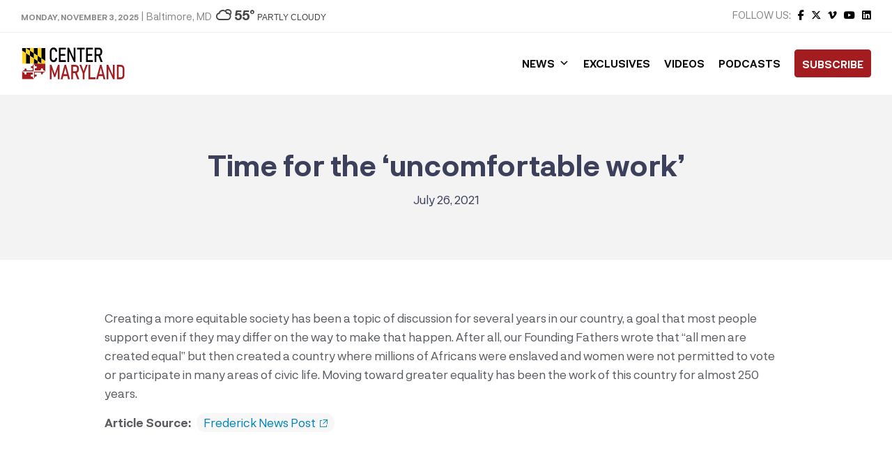

--- FILE ---
content_type: text/html; charset=utf-8
request_url: https://www.google.com/recaptcha/api2/aframe
body_size: 266
content:
<!DOCTYPE HTML><html><head><meta http-equiv="content-type" content="text/html; charset=UTF-8"></head><body><script nonce="Asi4WYmbq_Lyx8f1BPSTag">/** Anti-fraud and anti-abuse applications only. See google.com/recaptcha */ try{var clients={'sodar':'https://pagead2.googlesyndication.com/pagead/sodar?'};window.addEventListener("message",function(a){try{if(a.source===window.parent){var b=JSON.parse(a.data);var c=clients[b['id']];if(c){var d=document.createElement('img');d.src=c+b['params']+'&rc='+(localStorage.getItem("rc::a")?sessionStorage.getItem("rc::b"):"");window.document.body.appendChild(d);sessionStorage.setItem("rc::e",parseInt(sessionStorage.getItem("rc::e")||0)+1);localStorage.setItem("rc::h",'1762146141082');}}}catch(b){}});window.parent.postMessage("_grecaptcha_ready", "*");}catch(b){}</script></body></html>

--- FILE ---
content_type: text/css
request_url: https://centermaryland.org/wp-content/cache/min/1/wp-includes/js/imgareaselect/imgareaselect.css?ver=1762133751
body_size: 237
content:
.imgareaselect-border1{background:url(../../../../../../../wp-includes/js/imgareaselect/border-anim-v.gif) repeat-y left top}.imgareaselect-border2{background:url(../../../../../../../wp-includes/js/imgareaselect/border-anim-h.gif) repeat-x left top}.imgareaselect-border3{background:url(../../../../../../../wp-includes/js/imgareaselect/border-anim-v.gif) repeat-y right top}.imgareaselect-border4{background:url(../../../../../../../wp-includes/js/imgareaselect/border-anim-h.gif) repeat-x left bottom}.imgareaselect-border1,.imgareaselect-border2,.imgareaselect-border3,.imgareaselect-border4{filter:alpha(opacity=50);opacity:.5}.imgareaselect-handle{background-color:#fff;border:solid 1px #000;filter:alpha(opacity=50);opacity:.5}.imgareaselect-outer{background-color:#000;filter:alpha(opacity=50);opacity:.5}

--- FILE ---
content_type: text/css
request_url: https://centermaryland.org/wp-content/cache/min/1/wp-content/plugins/so-widgets-bundle/base/inc/fields/css/multi-measurement-field.css?ver=1762133751
body_size: 311
content:
div.siteorigin-widget-form div.siteorigin-widget-field.siteorigin-widget-field .sow-multi-measurement-container{display:flex}div.siteorigin-widget-form div.siteorigin-widget-field.siteorigin-widget-field .sow-multi-measurement-container .sow-multi-measurement-input-container:not(:first-child){margin-left:15px}div.siteorigin-widget-form div.siteorigin-widget-field.siteorigin-widget-field .sow-multi-measurement-container .sow-multi-measurement-input-container>label{display:block;font-size:12px}div.siteorigin-widget-form div.siteorigin-widget-field.siteorigin-widget-field .sow-multi-measurement-container .sow-multi-measurement-input-container input[type="text"].sow-multi-measurement-input{max-width:58px;margin:1px;height:28px;vertical-align:middle}div.siteorigin-widget-form div.siteorigin-widget-field.siteorigin-widget-field .sow-multi-measurement-container .sow-multi-measurement-input-container select.sow-multi-measurement-select-unit{border:1px solid #646970;line-height:24px;min-width:inherit}div.siteorigin-widget-form div.siteorigin-widget-field.siteorigin-widget-field .sow-multi-measurement-container .sow-multi-measurement-input-container select.sow-multi-measurement-select-unit:focus,div.siteorigin-widget-form div.siteorigin-widget-field.siteorigin-widget-field .sow-multi-measurement-container .sow-multi-measurement-input-container select.sow-multi-measurement-select-unit:hover{border-color:#2271b1}

--- FILE ---
content_type: text/css
request_url: https://centermaryland.org/wp-includes/css/editor.min.css?ver=1a3ad61ff2d5cbc86ffb93d76eb57c2a
body_size: 5885
content:
/*! This file is auto-generated */
.mce-tinymce{box-shadow:none}.mce-container,.mce-container *,.mce-widget,.mce-widget *{color:inherit;font-family:inherit}.mce-container .mce-monospace,.mce-widget .mce-monospace{font-family:Consolas,Monaco,monospace;font-size:13px;line-height:150%}#mce-modal-block,#mce-modal-block.mce-fade{opacity:.7;transition:none;background:#000}.mce-window{border-radius:0;box-shadow:0 3px 6px rgba(0,0,0,.3);-webkit-font-smoothing:subpixel-antialiased;transition:none}.mce-window .mce-container-body.mce-abs-layout{overflow:visible}.mce-window .mce-window-head{background:#fff;border-bottom:1px solid #dcdcde;padding:0;min-height:36px}.mce-window .mce-window-head .mce-title{color:#3c434a;font-size:18px;font-weight:600;line-height:36px;margin:0;padding:0 36px 0 16px}.mce-window .mce-window-head .mce-close,.mce-window-head .mce-close .mce-i-remove{color:transparent;top:0;right:0;width:36px;height:36px;padding:0;line-height:36px;text-align:center}.mce-window-head .mce-close .mce-i-remove:before{font:normal 20px/36px dashicons;text-align:center;color:#646970;width:36px;height:36px;display:block}.mce-window-head .mce-close:focus .mce-i-remove:before,.mce-window-head .mce-close:hover .mce-i-remove:before{color:#135e96}.mce-window-head .mce-close:focus .mce-i-remove,div.mce-tab:focus{box-shadow:0 0 0 1px #4f94d4,0 0 2px 1px rgba(79,148,212,.8)}.mce-window .mce-window-head .mce-dragh{width:calc(100% - 36px)}.mce-window .mce-foot{border-top:1px solid #dcdcde}#wp-link .query-results,.mce-checkbox i.mce-i-checkbox,.mce-textbox{border:1px solid #dcdcde;border-radius:0;box-shadow:inset 0 1px 2px rgba(0,0,0,.07);transition:.05s all ease-in-out}#wp-link .query-results:focus,.mce-checkbox:focus i.mce-i-checkbox,.mce-textbox.mce-focus,.mce-textbox:focus{border-color:#4f94d4;box-shadow:0 0 2px rgba(79,148,212,.8)}.mce-window .mce-wp-help{height:360px;width:460px;overflow:auto}.mce-window .mce-wp-help *{box-sizing:border-box}.mce-window .mce-wp-help>.mce-container-body{width:auto!important}.mce-window .wp-editor-help{padding:10px 10px 0 20px}.mce-window .wp-editor-help h2,.mce-window .wp-editor-help p{margin:8px 0;white-space:normal;font-size:14px;font-weight:400}.mce-window .wp-editor-help table{width:100%;margin-bottom:20px}.mce-window .wp-editor-help table.wp-help-single{margin:0 8px 20px}.mce-window .wp-editor-help table.fixed{table-layout:fixed}.mce-window .wp-editor-help table.fixed td:nth-child(odd),.mce-window .wp-editor-help table.fixed th:nth-child(odd){width:12%}.mce-window .wp-editor-help table.fixed td:nth-child(2n),.mce-window .wp-editor-help table.fixed th:nth-child(2n){width:38%}.mce-window .wp-editor-help table.fixed th:nth-child(odd){padding:5px 0 0}.mce-window .wp-editor-help td,.mce-window .wp-editor-help th{font-size:13px;padding:5px;vertical-align:middle;word-wrap:break-word;white-space:normal}.mce-window .wp-editor-help th{font-weight:600;padding-bottom:0}.mce-window .wp-editor-help kbd{font-family:monospace;padding:2px 7px 3px;font-weight:600;margin:0;background:#f0f0f1;background:rgba(0,0,0,.08)}.mce-window .wp-help-th-center td:nth-child(odd),.mce-window .wp-help-th-center th:nth-child(odd){text-align:center}.mce-floatpanel.mce-popover,.mce-menu{border-color:rgba(0,0,0,.15);border-radius:0;box-shadow:0 3px 5px rgba(0,0,0,.2)}.mce-floatpanel.mce-popover.mce-bottom,.mce-menu{margin-top:2px}.mce-floatpanel .mce-arrow{display:none}.mce-menu .mce-container-body{min-width:160px}.mce-menu-item{border:none;margin-bottom:2px;padding:6px 15px 6px 12px}.mce-menu-has-icons i.mce-ico{line-height:20px}div.mce-panel{border:0;background:#fff}.mce-panel.mce-menu{border:1px solid #dcdcde}div.mce-tab{line-height:13px}div.mce-toolbar-grp{border-bottom:1px solid #dcdcde;background:#f6f7f7;padding:0;position:relative}div.mce-inline-toolbar-grp{border:1px solid #a7aaad;border-radius:2px;box-shadow:0 1px 3px rgba(0,0,0,.15);box-sizing:border-box;margin-bottom:8px;position:absolute;-webkit-user-select:none;user-select:none;max-width:98%;z-index:100100}div.mce-inline-toolbar-grp>div.mce-stack-layout{padding:1px}div.mce-inline-toolbar-grp.mce-arrow-up{margin-bottom:0;margin-top:8px}div.mce-inline-toolbar-grp:after,div.mce-inline-toolbar-grp:before{position:absolute;left:50%;display:block;width:0;height:0;border-style:solid;border-color:transparent;content:""}div.mce-inline-toolbar-grp.mce-arrow-up:before{top:-9px;border-bottom-color:#a7aaad;border-width:0 9px 9px;margin-left:-9px}div.mce-inline-toolbar-grp.mce-arrow-down:before{bottom:-9px;border-top-color:#a7aaad;border-width:9px 9px 0;margin-left:-9px}div.mce-inline-toolbar-grp.mce-arrow-up:after{top:-8px;border-bottom-color:#f6f7f7;border-width:0 8px 8px;margin-left:-8px}div.mce-inline-toolbar-grp.mce-arrow-down:after{bottom:-8px;border-top-color:#f6f7f7;border-width:8px 8px 0;margin-left:-8px}div.mce-inline-toolbar-grp.mce-arrow-left:after,div.mce-inline-toolbar-grp.mce-arrow-left:before{margin:0}div.mce-inline-toolbar-grp.mce-arrow-left:before{left:20px}div.mce-inline-toolbar-grp.mce-arrow-left:after{left:21px}div.mce-inline-toolbar-grp.mce-arrow-right:after,div.mce-inline-toolbar-grp.mce-arrow-right:before{left:auto;margin:0}div.mce-inline-toolbar-grp.mce-arrow-right:before{right:20px}div.mce-inline-toolbar-grp.mce-arrow-right:after{right:21px}div.mce-inline-toolbar-grp.mce-arrow-full{right:0}div.mce-inline-toolbar-grp.mce-arrow-full>div{width:100%;overflow-x:auto}div.mce-toolbar-grp>div{padding:3px}.has-dfw div.mce-toolbar-grp .mce-toolbar.mce-first{padding-right:32px}.mce-toolbar .mce-btn-group{margin:0}.block-library-classic__toolbar .mce-toolbar-grp .mce-toolbar:not(:first-child){display:none}.block-library-classic__toolbar.has-advanced-toolbar .mce-toolbar-grp .mce-toolbar{display:block}div.mce-statusbar{border-top:1px solid #dcdcde}div.mce-path{padding:2px 10px;margin:0}.mce-path,.mce-path .mce-divider,.mce-path-item{font-size:12px}.mce-toolbar .mce-btn,.qt-dfw{border-color:transparent;background:0 0;box-shadow:none;text-shadow:none;cursor:pointer}.mce-btn .mce-txt{direction:inherit;text-align:inherit}.mce-toolbar .mce-btn-group .mce-btn,.qt-dfw{border:1px solid transparent;margin:2px;border-radius:2px}.mce-toolbar .mce-btn-group .mce-btn:focus,.mce-toolbar .mce-btn-group .mce-btn:hover,.qt-dfw:focus,.qt-dfw:hover{background:#f6f7f7;border-color:#50575e;color:#1d2327;box-shadow:inset 0 1px 0 #fff,0 1px 0 rgba(0,0,0,.08);outline:0}.mce-toolbar .mce-btn-group .mce-btn.mce-active,.mce-toolbar .mce-btn-group .mce-btn:active,.qt-dfw.active{background:#f0f0f1;border-color:#50575e;box-shadow:inset 0 2px 5px -3px rgba(0,0,0,.3)}.mce-btn.mce-active,.mce-btn.mce-active button,.mce-btn.mce-active i,.mce-btn.mce-active:hover button,.mce-btn.mce-active:hover i{color:inherit}.mce-toolbar .mce-btn-group .mce-btn.mce-active:focus,.mce-toolbar .mce-btn-group .mce-btn.mce-active:hover{border-color:#1d2327}.mce-toolbar .mce-btn-group .mce-btn.mce-disabled:focus,.mce-toolbar .mce-btn-group .mce-btn.mce-disabled:hover{color:#a7aaad;background:0 0;border-color:#dcdcde;text-shadow:0 1px 0 #fff;box-shadow:none}.mce-toolbar .mce-btn-group .mce-btn.mce-disabled:focus{border-color:#50575e}.mce-toolbar .mce-btn-group .mce-first,.mce-toolbar .mce-btn-group .mce-last{border-color:transparent}.mce-toolbar .mce-btn button,.qt-dfw{padding:2px 3px;line-height:normal}.mce-toolbar .mce-listbox button{font-size:13px;line-height:1.53846153;padding-left:6px;padding-right:20px}.mce-toolbar .mce-btn i{text-shadow:none}.mce-toolbar .mce-btn-group>div{white-space:normal}.mce-toolbar .mce-colorbutton .mce-open{border-right:0}.mce-toolbar .mce-colorbutton .mce-preview{margin:0;padding:0;top:auto;bottom:2px;left:3px;height:3px;width:20px;background:#50575e}.mce-toolbar .mce-btn-group .mce-btn.mce-primary{min-width:0;background:#3582c4;border-color:#2271b1 #135e96 #135e96;box-shadow:0 1px 0 #135e96;color:#fff;text-decoration:none;text-shadow:none}.mce-toolbar .mce-btn-group .mce-btn.mce-primary button{padding:2px 3px 1px}.mce-toolbar .mce-btn-group .mce-btn.mce-primary .mce-ico{color:#fff}.mce-toolbar .mce-btn-group .mce-btn.mce-primary:focus,.mce-toolbar .mce-btn-group .mce-btn.mce-primary:hover{background:#4f94d4;border-color:#135e96;color:#fff}.mce-toolbar .mce-btn-group .mce-btn.mce-primary:focus{box-shadow:0 0 1px 1px #72aee6}.mce-toolbar .mce-btn-group .mce-btn.mce-primary:active{background:#2271b1;border-color:#135e96;box-shadow:inset 0 2px 0 #135e96}.mce-toolbar .mce-btn-group .mce-btn.mce-listbox{border-radius:0;direction:ltr;background:#fff;border:1px solid #dcdcde;box-shadow:inset 0 1px 1px -1px rgba(0,0,0,.2)}.mce-toolbar .mce-btn-group .mce-btn.mce-listbox:focus,.mce-toolbar .mce-btn-group .mce-btn.mce-listbox:hover{border-color:#c3c4c7}.mce-panel .mce-btn i.mce-caret{border-top:6px solid #50575e;margin-left:2px;margin-right:2px}.mce-listbox i.mce-caret{right:4px}.mce-panel .mce-btn:focus i.mce-caret,.mce-panel .mce-btn:hover i.mce-caret{border-top-color:#1d2327}.mce-panel .mce-active i.mce-caret{border-top:0;border-bottom:6px solid #1d2327;margin-top:7px}.mce-listbox.mce-active i.mce-caret{margin-top:-3px}.mce-toolbar .mce-splitbtn:hover .mce-open{border-right-color:transparent}.mce-toolbar .mce-splitbtn .mce-open.mce-active{background:0 0;outline:0}.mce-menu .mce-menu-item.mce-active.mce-menu-item-normal,.mce-menu .mce-menu-item.mce-active.mce-menu-item-preview,.mce-menu .mce-menu-item.mce-selected,.mce-menu .mce-menu-item:focus,.mce-menu .mce-menu-item:hover{background:#2271b1;color:#fff}.mce-menu .mce-menu-item.mce-selected .mce-caret,.mce-menu .mce-menu-item:focus .mce-caret,.mce-menu .mce-menu-item:hover .mce-caret{border-left-color:#fff}.rtl .mce-menu .mce-menu-item.mce-selected .mce-caret,.rtl .mce-menu .mce-menu-item:focus .mce-caret,.rtl .mce-menu .mce-menu-item:hover .mce-caret{border-left-color:inherit;border-right-color:#fff}.mce-menu .mce-menu-item.mce-active .mce-menu-shortcut,.mce-menu .mce-menu-item.mce-disabled:hover .mce-ico,.mce-menu .mce-menu-item.mce-disabled:hover .mce-text,.mce-menu .mce-menu-item.mce-selected .mce-ico,.mce-menu .mce-menu-item.mce-selected .mce-text,.mce-menu .mce-menu-item:focus .mce-ico,.mce-menu .mce-menu-item:focus .mce-menu-shortcut,.mce-menu .mce-menu-item:focus .mce-text,.mce-menu .mce-menu-item:hover .mce-ico,.mce-menu .mce-menu-item:hover .mce-menu-shortcut,.mce-menu .mce-menu-item:hover .mce-text{color:inherit}.mce-menu .mce-menu-item.mce-disabled{cursor:default}.mce-menu .mce-menu-item.mce-disabled:hover{background:#c3c4c7}div.mce-menubar{border-color:#dcdcde;background:#fff;border-width:0 0 1px}.mce-menubar .mce-menubtn.mce-active,.mce-menubar .mce-menubtn:focus,.mce-menubar .mce-menubtn:hover{border-color:transparent;background:0 0}.mce-menubar .mce-menubtn:focus{color:#043959;box-shadow:0 0 0 1px #4f94d4,0 0 2px 1px rgba(79,148,212,.8)}.mce-menu-item-sep:hover,div.mce-menu .mce-menu-item-sep{border-bottom:1px solid #dcdcde;height:0;margin:5px 0}.mce-menubtn span{margin-right:0;padding-left:3px}.mce-menu-has-icons i.mce-ico:before{margin-left:-2px}.mce-menu.mce-menu-align .mce-menu-item-normal{position:relative}.mce-menu.mce-menu-align .mce-menu-shortcut{bottom:.6em;font-size:.9em}.mce-primary button,.mce-primary button i{text-align:center;color:#fff;text-shadow:none;padding:0;line-height:1.85714285}.mce-window .mce-btn{color:#50575e;background:#f6f7f7;text-decoration:none;font-size:13px;line-height:26px;height:28px;margin:0;padding:0;cursor:pointer;border:1px solid #c3c4c7;-webkit-appearance:none;border-radius:3px;white-space:nowrap;box-shadow:0 1px 0 #c3c4c7}.mce-window .mce-btn::-moz-focus-inner{border-width:0;border-style:none;padding:0}.mce-window .mce-btn:focus,.mce-window .mce-btn:hover{background:#f6f7f7;border-color:#8c8f94;color:#1d2327}.mce-window .mce-btn:focus{border-color:#4f94d4;box-shadow:0 0 3px rgba(34,113,177,.8)}.mce-window .mce-btn:active{background:#f0f0f1;border-color:#8c8f94;box-shadow:inset 0 2px 5px -3px rgba(0,0,0,.5);transform:translateY(1px)}.mce-window .mce-btn.mce-disabled{color:#a7aaad!important;border-color:#dcdcde!important;background:#f6f7f7!important;box-shadow:none!important;text-shadow:0 1px 0 #fff!important;cursor:default;transform:none!important}.mce-window .mce-btn.mce-primary{background:#3582c4;border-color:#2271b1 #135e96 #135e96;box-shadow:0 1px 0 #135e96;color:#fff;text-decoration:none;text-shadow:0 -1px 1px #135e96,1px 0 1px #135e96,0 1px 1px #135e96,-1px 0 1px #135e96}.mce-window .mce-btn.mce-primary:focus,.mce-window .mce-btn.mce-primary:hover{background:#4f94d4;border-color:#135e96;color:#fff}.mce-window .mce-btn.mce-primary:focus{box-shadow:0 1px 0 #2271b1,0 0 2px 1px #72aee6}.mce-window .mce-btn.mce-primary:active{background:#2271b1;border-color:#135e96;box-shadow:inset 0 2px 0 #135e96;vertical-align:top}.mce-window .mce-btn.mce-primary.mce-disabled{color:#9ec2e6!important;background:#4f94d4!important;border-color:#3582c4!important;box-shadow:none!important;text-shadow:0 -1px 0 rgba(0,0,0,.1)!important;cursor:default}.mce-menubtn.mce-fixed-width span{overflow-x:hidden;text-overflow:ellipsis;width:82px}.mce-charmap{margin:3px}.mce-charmap td{padding:0;border-color:#dcdcde;cursor:pointer}.mce-charmap td:hover{background:#f6f7f7}.mce-charmap td div{width:18px;height:22px;line-height:1.57142857}.mce-tooltip{margin-top:2px}.mce-tooltip-inner{border-radius:3px;box-shadow:0 3px 5px rgba(0,0,0,.2);color:#fff;font-size:12px}.mce-ico{font-family:tinymce,Arial}.mce-btn-small .mce-ico{font-family:tinymce-small,Arial}.mce-toolbar .mce-ico{color:#50575e;line-height:1;width:20px;height:20px;text-align:center;text-shadow:none;margin:0;padding:0}.qt-dfw{color:#50575e;line-height:1;width:28px;height:26px;text-align:center;text-shadow:none}.mce-toolbar .mce-btn .mce-open{line-height:20px}.mce-toolbar .mce-btn.mce-active .mce-open,.mce-toolbar .mce-btn:focus .mce-open,.mce-toolbar .mce-btn:hover .mce-open{border-left-color:#1d2327}div.mce-notification{left:10%!important;right:10%}.mce-notification button.mce-close{right:6px;top:3px;font-weight:400;color:#50575e}.mce-notification button.mce-close:focus,.mce-notification button.mce-close:hover{color:#000}i.mce-i-aligncenter,i.mce-i-alignjustify,i.mce-i-alignleft,i.mce-i-alignright,i.mce-i-backcolor,i.mce-i-blockquote,i.mce-i-bold,i.mce-i-bullist,i.mce-i-charmap,i.mce-i-dashicon,i.mce-i-dfw,i.mce-i-forecolor,i.mce-i-fullscreen,i.mce-i-help,i.mce-i-hr,i.mce-i-indent,i.mce-i-italic,i.mce-i-link,i.mce-i-ltr,i.mce-i-numlist,i.mce-i-outdent,i.mce-i-pastetext,i.mce-i-pasteword,i.mce-i-redo,i.mce-i-remove,i.mce-i-removeformat,i.mce-i-spellchecker,i.mce-i-strikethrough,i.mce-i-underline,i.mce-i-undo,i.mce-i-unlink,i.mce-i-wp-media-library,i.mce-i-wp_adv,i.mce-i-wp_code,i.mce-i-wp_fullscreen,i.mce-i-wp_help,i.mce-i-wp_more,i.mce-i-wp_page{font:normal 20px/1 dashicons;padding:0;vertical-align:top;speak:never;-webkit-font-smoothing:antialiased;-moz-osx-font-smoothing:grayscale;margin-left:-2px;padding-right:2px}.qt-dfw{font:normal 20px/1 dashicons;vertical-align:top;speak:never;-webkit-font-smoothing:antialiased;-moz-osx-font-smoothing:grayscale}i.mce-i-bold:before{content:"\f200"}i.mce-i-italic:before{content:"\f201"}i.mce-i-bullist:before{content:"\f203"}i.mce-i-numlist:before{content:"\f204"}i.mce-i-blockquote:before{content:"\f205"}i.mce-i-alignleft:before{content:"\f206"}i.mce-i-aligncenter:before{content:"\f207"}i.mce-i-alignright:before{content:"\f208"}i.mce-i-link:before{content:"\f103"}i.mce-i-unlink:before{content:"\f225"}i.mce-i-wp_more:before{content:"\f209"}i.mce-i-strikethrough:before{content:"\f224"}i.mce-i-spellchecker:before{content:"\f210"}.qt-dfw:before,i.mce-i-dfw:before,i.mce-i-fullscreen:before,i.mce-i-wp_fullscreen:before{content:"\f211"}i.mce-i-wp_adv:before{content:"\f212"}i.mce-i-underline:before{content:"\f213"}i.mce-i-alignjustify:before{content:"\f214"}i.mce-i-backcolor:before,i.mce-i-forecolor:before{content:"\f215"}i.mce-i-pastetext:before{content:"\f217"}i.mce-i-removeformat:before{content:"\f218"}i.mce-i-charmap:before{content:"\f220"}i.mce-i-outdent:before{content:"\f221"}i.mce-i-indent:before{content:"\f222"}i.mce-i-undo:before{content:"\f171"}i.mce-i-redo:before{content:"\f172"}i.mce-i-help:before,i.mce-i-wp_help:before{content:"\f223"}i.mce-i-wp-media-library:before{content:"\f104"}i.mce-i-ltr:before{content:"\f320"}i.mce-i-wp_page:before{content:"\f105"}i.mce-i-hr:before{content:"\f460"}i.mce-i-remove:before{content:"\f158"}i.mce-i-wp_code:before{content:"\f475"}.rtl i.mce-i-outdent:before{content:"\f222"}.rtl i.mce-i-indent:before{content:"\f221"}.wp-editor-wrap{position:relative}.wp-editor-tools{position:relative;z-index:1}.wp-editor-tools:after{clear:both;content:"";display:table}.wp-editor-container{clear:both;border:1px solid #dcdcde}.wp-editor-area{font-family:Consolas,Monaco,monospace;font-size:13px;padding:10px;margin:1px 0 0;line-height:150%;border:0;outline:0;display:block;resize:vertical;box-sizing:border-box}.rtl .wp-editor-area{font-family:Tahoma,Monaco,monospace}.locale-he-il .wp-editor-area{font-family:Arial,Monaco,monospace}.wp-editor-container textarea.wp-editor-area{width:100%;margin:0;box-shadow:none}.wp-editor-tabs{float:right}.wp-switch-editor{float:left;box-sizing:content-box;position:relative;top:1px;background:#f0f0f1;color:#646970;cursor:pointer;font-size:13px;line-height:1.46153846;height:20px;margin:5px 0 0 5px;padding:3px 8px 4px;border:1px solid #dcdcde}.wp-switch-editor:focus{box-shadow:0 0 0 1px #4f94d4,0 0 2px 1px rgba(79,148,212,.8);outline:0;color:#1d2327}.html-active .switch-html:focus,.tmce-active .switch-tmce:focus,.wp-switch-editor:active{box-shadow:none}.wp-switch-editor:active{background-color:#f6f7f7;box-shadow:none}.js .tmce-active .wp-editor-area{color:#fff}.tmce-active .quicktags-toolbar{display:none}.html-active .switch-html,.tmce-active .switch-tmce{background:#f6f7f7;color:#50575e;border-bottom-color:#f6f7f7}.wp-media-buttons{float:left}.wp-media-buttons .button{margin-right:5px;margin-bottom:4px;padding-left:7px;padding-right:7px}.wp-media-buttons .button:active{position:relative;top:1px;margin-top:-1px;margin-bottom:1px}.wp-media-buttons .insert-media{padding-left:5px}.wp-media-buttons a{text-decoration:none;color:#3c434a;font-size:12px}.wp-media-buttons img{padding:0 4px;vertical-align:middle}.wp-media-buttons span.wp-media-buttons-icon{display:inline-block;width:20px;height:20px;line-height:1;vertical-align:middle;margin:0 2px}.wp-media-buttons .add_media span.wp-media-buttons-icon{background:0 0}.wp-media-buttons .add_media span.wp-media-buttons-icon:before{font:normal 18px/1 dashicons;speak:never;-webkit-font-smoothing:antialiased;-moz-osx-font-smoothing:grayscale}.wp-media-buttons .add_media span.wp-media-buttons-icon:before{content:"\f104"}.mce-content-body dl.wp-caption{max-width:100%}.quicktags-toolbar{padding:3px;position:relative;border-bottom:1px solid #dcdcde;background:#f6f7f7;min-height:30px}.has-dfw .quicktags-toolbar{padding-right:35px}.wp-core-ui .quicktags-toolbar input.button.button-small{margin:2px}.quicktags-toolbar input[value=link]{text-decoration:underline}.quicktags-toolbar input[value=del]{text-decoration:line-through}.quicktags-toolbar input[value="i"]{font-style:italic}.quicktags-toolbar input[value="b"]{font-weight:600}.mce-toolbar .mce-btn-group .mce-btn.mce-wp-dfw,.qt-dfw{position:absolute;top:0;right:0}.mce-toolbar .mce-btn-group .mce-btn.mce-wp-dfw{margin:7px 7px 0 0}.qt-dfw{margin:5px 5px 0 0}.qt-fullscreen{position:static;margin:2px}@media screen and (max-width:782px){.mce-toolbar .mce-btn button,.qt-dfw{padding:6px 7px}.mce-toolbar .mce-btn-group .mce-btn.mce-primary button{padding:6px 7px 5px}.mce-toolbar .mce-btn-group .mce-btn{margin:1px}.qt-dfw{width:36px;height:34px}.mce-toolbar .mce-btn-group .mce-btn.mce-wp-dfw{margin:4px 4px 0 0}.mce-toolbar .mce-colorbutton .mce-preview{left:8px;bottom:6px}.mce-window .mce-btn{padding:2px 0}.has-dfw .quicktags-toolbar,.has-dfw div.mce-toolbar-grp .mce-toolbar.mce-first{padding-right:40px}}@media screen and (min-width:782px){.wp-core-ui .quicktags-toolbar input.button.button-small{font-size:12px;min-height:26px;line-height:2}}#wp_editbtns,#wp_gallerybtns{padding:2px;position:absolute;display:none;z-index:100020}#wp_delgallery,#wp_delimgbtn,#wp_editgallery,#wp_editimgbtn{background-color:#f0f0f1;margin:2px;padding:2px;border:1px solid #8c8f94;border-radius:3px}#wp_delgallery:hover,#wp_delimgbtn:hover,#wp_editgallery:hover,#wp_editimgbtn:hover{border-color:#50575e;background-color:#c3c4c7}#wp-link-wrap{display:none;background-color:#fff;box-shadow:0 3px 6px rgba(0,0,0,.3);width:500px;overflow:hidden;margin-left:-250px;margin-top:-125px;position:fixed;top:50%;left:50%;z-index:100105;transition:height .2s,margin-top .2s}#wp-link-backdrop{display:none;position:fixed;top:0;left:0;right:0;bottom:0;min-height:360px;background:#000;opacity:.7;z-index:100100}#wp-link{position:relative;height:100%}#wp-link-wrap{height:600px;margin-top:-300px}#wp-link-wrap .wp-link-text-field{display:none}#wp-link-wrap.has-text-field .wp-link-text-field{display:block}#link-modal-title{background:#fff;border-bottom:1px solid #dcdcde;font-size:18px;font-weight:600;line-height:2;margin:0;padding:0 36px 0 16px}#wp-link-close{color:#646970;padding:0;position:absolute;top:0;right:0;width:36px;height:36px;text-align:center;background:0 0;border:none;cursor:pointer}#wp-link-close:before{font:normal 20px/36px dashicons;vertical-align:top;speak:never;-webkit-font-smoothing:antialiased;-moz-osx-font-smoothing:grayscale;width:36px;height:36px;content:"\f158"}#wp-link-close:focus,#wp-link-close:hover{color:#135e96}#wp-link-close:focus{outline:0;box-shadow:0 0 0 1px #4f94d4,0 0 2px 1px rgba(79,148,212,.8);outline:2px solid transparent;outline-offset:-2px}#wp-link-wrap #link-selector{-webkit-overflow-scrolling:touch;padding:0 16px;position:absolute;top:calc(2.15384615em + 16px);left:0;right:0;bottom:calc(2.15384615em + 19px);display:flex;flex-direction:column;overflow:auto}#wp-link ol,#wp-link ul{list-style:none;margin:0;padding:0}#wp-link input[type=text]{box-sizing:border-box}#wp-link #link-options{padding:8px 0 12px}#wp-link p.howto{margin:3px 0}#wp-link p.howto a{text-decoration:none;color:inherit}#wp-link label input[type=text]{margin-top:5px;width:70%}#wp-link #link-options label span,#wp-link #search-panel label span.search-label{display:inline-block;width:120px;text-align:right;padding-right:5px;max-width:24%;vertical-align:middle;word-wrap:break-word}#wp-link .link-search-field{width:250px;max-width:70%}#wp-link .link-search-wrapper{margin:5px 0 9px;display:block}#wp-link .query-results{position:absolute;width:calc(100% - 32px)}#wp-link .link-search-wrapper .spinner{float:none;margin:-3px 0 0 4px}#wp-link .link-target{padding:3px 0 0}#wp-link .link-target label{max-width:70%}#wp-link .query-results{border:1px #dcdcde solid;margin:0 0 12px;background:#fff;overflow:auto;max-height:290px}#wp-link li{clear:both;margin-bottom:0;border-bottom:1px solid #f0f0f1;color:#2c3338;padding:4px 6px 4px 10px;cursor:pointer;position:relative}#wp-link .query-notice{padding:0;border-bottom:1px solid #dcdcde;background-color:#fff;color:#000}#wp-link .query-notice .query-notice-default,#wp-link .query-notice .query-notice-hint{display:block;padding:6px;border-left:4px solid #72aee6}#wp-link .unselectable.no-matches-found{padding:0;border-bottom:1px solid #dcdcde;background-color:#f6f7f7}#wp-link .no-matches-found .item-title{display:block;padding:6px;border-left:4px solid #d63638}#wp-link .query-results em{font-style:normal}#wp-link li:hover{background:#f0f6fc;color:#101517}#wp-link li.unselectable{border-bottom:1px solid #dcdcde}#wp-link li.unselectable:hover{background:#fff;cursor:auto;color:#2c3338}#wp-link li.selected{background:#dcdcde;color:#2c3338}#wp-link li.selected .item-title{font-weight:600}#wp-link li:last-child{border:none}#wp-link .item-title{display:inline-block;width:80%;width:calc(100% - 68px);word-wrap:break-word}#wp-link .item-info{text-transform:uppercase;color:#646970;font-size:11px;position:absolute;right:5px;top:5px}#wp-link .river-waiting{display:none;padding:10px 0}#wp-link .submitbox{padding:8px 16px;background:#fff;border-top:1px solid #dcdcde;position:absolute;bottom:0;left:0;right:0}#wp-link-cancel{line-height:1.92307692;float:left}#wp-link-update{line-height:1.76923076;float:right}#wp-link-submit{float:right}@media screen and (max-width:782px){#link-selector{padding:0 16px 60px}#wp-link-wrap #link-selector{bottom:calc(2.71428571em + 23px)}#wp-link-cancel{line-height:2.46153846}#wp-link .link-target{padding-top:10px}#wp-link .submitbox .button{margin-bottom:0}}@media screen and (max-width:520px){#wp-link-wrap{width:auto;margin-left:0;left:10px;right:10px;max-width:500px}}@media screen and (max-height:620px){#wp-link-wrap{transition:none;height:auto;margin-top:0;top:10px;bottom:10px}#link-selector{overflow:auto}}@media screen and (max-height:290px){#wp-link-wrap{height:auto;margin-top:0;top:10px;bottom:10px}#link-selector{overflow:auto;height:calc(100% - 92px);padding-bottom:2px}}div.wp-link-preview{float:left;margin:5px;max-width:694px;overflow:hidden;text-overflow:ellipsis}div.wp-link-preview a{color:#2271b1;text-decoration:underline;transition-property:border,background,color;transition-duration:.05s;transition-timing-function:ease-in-out;cursor:pointer}div.wp-link-preview a.wplink-url-error{color:#d63638}div.wp-link-input{float:left;margin:2px;max-width:694px}div.wp-link-input input{width:300px;padding:3px;box-sizing:border-box;line-height:1.28571429;min-height:26px}.mce-toolbar div.wp-link-input~.mce-btn,.mce-toolbar div.wp-link-preview~.mce-btn{margin:2px 1px}.mce-inline-toolbar-grp .mce-btn-group .mce-btn:last-child{margin-right:2px}.ui-autocomplete.wplink-autocomplete{z-index:100110;max-height:200px;overflow-y:auto;padding:0;margin:0;list-style:none;position:absolute;border:1px solid #4f94d4;box-shadow:0 1px 2px rgba(79,148,212,.8);background-color:#fff}.ui-autocomplete.wplink-autocomplete li{margin-bottom:0;padding:4px 10px;clear:both;white-space:normal;text-align:left}.ui-autocomplete.wplink-autocomplete li .wp-editor-float-right{float:right}.ui-autocomplete.wplink-autocomplete li.ui-state-focus{background-color:#dcdcde;cursor:pointer}@media screen and (max-width:782px){div.wp-link-input,div.wp-link-preview{max-width:70%;max-width:calc(100% - 86px)}div.wp-link-preview{margin:8px 0 8px 5px}div.wp-link-input{width:300px}div.wp-link-input input{width:100%;font-size:16px;padding:5px}}.mce-fullscreen{z-index:100010}.rtl .quicktags-toolbar input,.rtl .wp-switch-editor{font-family:Tahoma,sans-serif}.mce-rtl .mce-flow-layout .mce-flow-layout-item>div{direction:rtl}.mce-rtl .mce-listbox i.mce-caret{left:6px}html:lang(he-il) .rtl .quicktags-toolbar input,html:lang(he-il) .rtl .wp-switch-editor{font-family:Arial,sans-serif}@media print,(-webkit-min-device-pixel-ratio:1.25),(min-resolution:120dpi){.wp-media-buttons .add_media span.wp-media-buttons-icon{background:0 0}}

--- FILE ---
content_type: text/css
request_url: https://centermaryland.org/wp-content/cache/min/1/wp-content/plugins/so-widgets-bundle/base/inc/fields/css/tinymce-field.css?ver=1762133751
body_size: 82
content:
.mce-floatpanel{z-index:1000000!important}#mceu_44-body{z-index:1000000!important}

--- FILE ---
content_type: text/css
request_url: https://centermaryland.org/wp-content/themes/html5blank-stable-child/style.css?ver=1.0
body_size: 275
content:
/*
Theme Name:   HTML5 Child Theme
Description:  Child Theme for HTML5
Author:       Mtheto Chisala
Author URL:   http://eighty2wo.com
Template:     html5blank-stable
Version:      1.0
License:      GNU General Public License v2 or later
License URI:  http://www.gnu.org/licenses/gpl-2.0.html
Text Domain:  html5blank-stable-child
*/

/* Write here your own personal stylesheet */


--- FILE ---
content_type: text/css
request_url: https://centermaryland.org/wp-content/cache/min/1/wp-content/cache/busting/1/sccss.css?ver=1762133751
body_size: 145
content:
.mailpoet_form.mailpoet_form_successfully_send .mailpoet_validate_success{color:#a31d20;font-weight:500}.castos-player{margin-top:35px!important}

--- FILE ---
content_type: application/javascript
request_url: https://centermaryland.org/wp-content/plugins/so-widgets-bundle/js/jquery.cycle.min.js?ver=1.70.0
body_size: 7015
content:
/*!
 * jQuery Cycle2; version: 2.1.6 build: 20141007
 * http://jquery.malsup.com/cycle2/
 * Copyright (c) 2014 M. Alsup; Dual licensed: MIT/GPL
 */
!function(e){"use strict";function t(e){return(e||"").toLowerCase()}e.fn.cycle=function(i){var n;return 0!==this.length||e.isReady?this.each(function(){var n,s,o,c,l=e(this),a=e.fn.cycle.log;if(!l.data("cycle.opts")){for(var r in(!1===l.data("cycle-log")||i&&!1===i.log||s&&!1===s.log)&&(a=e.noop),a("--c2 init--"),n=l.data())n.hasOwnProperty(r)&&/^cycle[A-Z]+/.test(r)&&(c=n[r],a((o=r.match(/^cycle(.*)/)[1].replace(/^[A-Z]/,t))+":",c,"("+typeof c+")"),n[o]=c);(s=e.extend({},e.fn.cycle.defaults,n,i||{})).timeoutId=0,s.paused=s.paused||!1,s.container=l,s._maxZ=s.maxZ,s.API=e.extend({_container:l},e.fn.cycle.API),s.API.log=a,s.API.trigger=function(e,t){return s.container.trigger(e,t),s.API},l.data("cycle.opts",s),l.data("cycle.API",s.API),s.API.trigger("cycle-bootstrap",[s,s.API]),s.API.addInitialSlides(),s.API.preInitSlideshow(),s.slides.length&&s.API.initSlideshow()}}):(n={s:this.selector,c:this.context},e.fn.cycle.log("requeuing slideshow (dom not ready)"),e(function(){e(n.s,n.c).cycle(i)}),this)},e.fn.cycle.API={opts:function(){return this._container.data("cycle.opts")},addInitialSlides:function(){var t=this.opts(),i=t.slides;t.slideCount=0,t.slides=e(),i=i.jquery?i:t.container.find(i),t.random&&i.sort(function(){return Math.random()-.5}),t.API.add(i)},preInitSlideshow:function(){var t=this.opts();t.API.trigger("cycle-pre-initialize",[t]);var i=e.fn.cycle.transitions[t.fx];i&&"function"==typeof i.preInit&&i.preInit(t),t._preInitialized=!0},postInitSlideshow:function(){var t=this.opts();t.API.trigger("cycle-post-initialize",[t]);var i=e.fn.cycle.transitions[t.fx];i&&"function"==typeof i.postInit&&i.postInit(t)},initSlideshow:function(){var t,i=this.opts(),n=i.container;i.API.calcFirstSlide(),"static"==i.container.css("position")&&i.container.css("position","relative"),e(i.slides[i.currSlide]).css({opacity:1,display:"block",visibility:"visible"}),i.API.stackSlides(i.slides[i.currSlide],i.slides[i.nextSlide],!i.reverse),i.pauseOnHover&&(!0!==i.pauseOnHover&&(n=e(i.pauseOnHover)),n.on("mouseenter",function(){i.API.pause(!0)}),n.on("mouseleave",function(){i.API.resume(!0)})),i.timeout&&(t=i.API.getSlideOpts(i.currSlide),i.API.queueTransition(t,t.timeout+i.delay)),i._initialized=!0,i.API.updateView(!0),i.API.trigger("cycle-initialized",[i]),i.API.postInitSlideshow()},pause:function(t){var i=this.opts(),n=i.API.getSlideOpts(),s=i.hoverPaused||i.paused;t?i.hoverPaused=!0:i.paused=!0,s||(i.container.addClass("cycle-paused"),i.API.trigger("cycle-paused",[i]).log("cycle-paused"),n.timeout&&(clearTimeout(i.timeoutId),i.timeoutId=0,i._remainingTimeout-=e.now()-i._lastQueue,(i._remainingTimeout<0||isNaN(i._remainingTimeout))&&(i._remainingTimeout=void 0)))},resume:function(e){var t=this.opts(),i=!t.hoverPaused&&!t.paused;e?t.hoverPaused=!1:t.paused=!1,i||(t.container.removeClass("cycle-paused"),0===t.slides.filter(":animated").length&&t.API.queueTransition(t.API.getSlideOpts(),t._remainingTimeout),t.API.trigger("cycle-resumed",[t,t._remainingTimeout]).log("cycle-resumed"))},add:function(t,i){var n,s=this.opts(),o=s.slideCount;"string"==typeof t&&(t=t.trim()),e(t).each(function(t){var n,o=e(this);i?s.container.prepend(o):s.container.append(o),s.slideCount++,n=s.API.buildSlideOpts(o),s.slides=i?e(o).add(s.slides):s.slides.add(o),s.API.initSlide(n,o,--s._maxZ),o.data("cycle.opts",n),s.API.trigger("cycle-slide-added",[s,n,o])}),s.API.updateView(!0),s._preInitialized&&o<2&&s.slideCount>=1&&(s._initialized?s.timeout&&(n=s.slides.length,s.nextSlide=s.reverse?n-1:1,s.timeoutId||s.API.queueTransition(s)):s.API.initSlideshow())},calcFirstSlide:function(){var e,t=this.opts();((e=parseInt(t.startingSlide||0,10))>=t.slides.length||e<0)&&(e=0),t.currSlide=e,t.reverse?(t.nextSlide=e-1,t.nextSlide<0&&(t.nextSlide=t.slides.length-1)):(t.nextSlide=e+1,t.nextSlide==t.slides.length&&(t.nextSlide=0))},calcNextSlide:function(){var e,t=this.opts();t.reverse?(e=t.nextSlide-1<0,t.nextSlide=e?t.slideCount-1:t.nextSlide-1,t.currSlide=e?0:t.nextSlide+1):(e=t.nextSlide+1==t.slides.length,t.nextSlide=e?0:t.nextSlide+1,t.currSlide=e?t.slides.length-1:t.nextSlide-1)},calcTx:function(t,i){var n,s=t;return s._tempFx?n=e.fn.cycle.transitions[s._tempFx]:i&&s.manualFx&&(n=e.fn.cycle.transitions[s.manualFx]),n||(n=e.fn.cycle.transitions[s.fx]),s._tempFx=null,this.opts()._tempFx=null,n||(n=e.fn.cycle.transitions.fade,s.API.log('Transition "'+s.fx+'" not found.  Using fade.')),n},prepareTx:function(e,t){var i,n,s,o,c,l=this.opts();l.slideCount<2?l.timeoutId=0:(!e||l.busy&&!l.manualTrump||(l.API.stopTransition(),l.busy=!1,clearTimeout(l.timeoutId),l.timeoutId=0),l.busy||(0!==l.timeoutId||e)&&(n=l.slides[l.currSlide],s=l.slides[l.nextSlide],o=l.API.getSlideOpts(l.nextSlide),c=l.API.calcTx(o,e),l._tx=c,e&&void 0!==o.manualSpeed&&(o.speed=o.manualSpeed),l.nextSlide!=l.currSlide&&(e||!l.paused&&!l.hoverPaused&&l.timeout)?(l.API.trigger("cycle-before",[o,n,s,t]),c.before&&c.before(o,n,s,t),i=function(){l.busy=!1,l.container.data("cycle.opts")&&(c.after&&c.after(o,n,s,t),l.API.trigger("cycle-after",[o,n,s,t]),l.API.queueTransition(o),l.API.updateView(!0))},l.busy=!0,c.transition?c.transition(o,n,s,t,i):l.API.doTransition(o,n,s,t,i),l.API.calcNextSlide(),l.API.updateView()):l.API.queueTransition(o)))},doTransition:function(t,i,n,s,o){var c=t,l=e(i),a=e(n),r=function(){a.animate(c.animIn||{opacity:1},c.speed,c.easeIn||c.easing,o)};a.css(c.cssBefore||{}),l.animate(c.animOut||{},c.speed,c.easeOut||c.easing,function(){l.css(c.cssAfter||{}),c.sync||r()}),c.sync&&r()},queueTransition:function(t,i){var n=this.opts(),s=void 0!==i?i:t.timeout;return 0===n.nextSlide&&0===--n.loop?(n.API.log("terminating; loop=0"),n.timeout=0,s?setTimeout(function(){n.API.trigger("cycle-finished",[n])},s):n.API.trigger("cycle-finished",[n]),void(n.nextSlide=n.currSlide)):void 0!==n.continueAuto&&(!1===n.continueAuto||"function"==typeof n.continueAuto&&!1===n.continueAuto())?(n.API.log("terminating automatic transitions"),n.timeout=0,void(n.timeoutId&&clearTimeout(n.timeoutId))):void(s&&(n._lastQueue=e.now(),void 0===i&&(n._remainingTimeout=t.timeout),n.paused||n.hoverPaused||(n.timeoutId=setTimeout(function(){n.API.prepareTx(!1,!n.reverse)},s))))},stopTransition:function(){var e=this.opts();e.slides.filter(":animated").length&&(e.slides.stop(!1,!0),e.API.trigger("cycle-transition-stopped",[e])),e._tx&&e._tx.stopTransition&&e._tx.stopTransition(e)},advanceSlide:function(e){var t=this.opts();return clearTimeout(t.timeoutId),t.timeoutId=0,t.nextSlide=t.currSlide+e,t.nextSlide<0?t.nextSlide=t.slides.length-1:t.nextSlide>=t.slides.length&&(t.nextSlide=0),t.API.prepareTx(!0,e>=0),!1},buildSlideOpts:function(i){var n,s,o=this.opts(),c=i.data()||{};for(var l in c)c.hasOwnProperty(l)&&/^cycle[A-Z]+/.test(l)&&(n=c[l],s=l.match(/^cycle(.*)/)[1].replace(/^[A-Z]/,t),o.API.log("["+(o.slideCount-1)+"]",s+":",n,"("+typeof n+")"),c[s]=n);(c=e.extend({},e.fn.cycle.defaults,o,c)).slideNum=o.slideCount;try{delete c.API,delete c.slideCount,delete c.currSlide,delete c.nextSlide,delete c.slides}catch(e){}return c},getSlideOpts:function(t){var i=this.opts();void 0===t&&(t=i.currSlide);var n=i.slides[t],s=e(n).data("cycle.opts");return e.extend({},i,s)},initSlide:function(t,i,n){var s=this.opts();i.css(t.slideCss||{}),n>0&&i.css("zIndex",n),isNaN(t.speed)&&(t.speed=e.fx.speeds[t.speed]||e.fx.speeds._default),t.sync||(t.speed=t.speed/2),i.addClass(s.slideClass)},updateView:function(e,t,i){var n=this.opts();if(n._initialized){var s=n.API.getSlideOpts(),o=n.slides[n.currSlide];!e&&!0!==t&&(n.API.trigger("cycle-update-view-before",[n,s,o]),n.updateView<0)||(n.slideActiveClass&&n.slides.removeClass(n.slideActiveClass).eq(n.currSlide).addClass(n.slideActiveClass),e&&n.hideNonActive&&n.slides.filter(":not(."+n.slideActiveClass+")").css("visibility","hidden"),0===n.updateView&&setTimeout(function(){n.API.trigger("cycle-update-view",[n,s,o,e])},s.speed/(n.sync?2:1)),0!==n.updateView&&n.API.trigger("cycle-update-view",[n,s,o,e]),e&&n.API.trigger("cycle-update-view-after",[n,s,o]))}},getComponent:function(t){var i=this.opts(),n=i[t];return"string"==typeof n?/^\s*[\>|\+|~]/.test(n)?i.container.find(n):e(n):n.jquery?n:e(n)},stackSlides:function(t,i,n){var s,o=this.opts();t||(t=o.slides[o.currSlide],i=o.slides[o.nextSlide],n=!o.reverse),e(t).css("zIndex",o.maxZ);var c=o.maxZ-2,l=o.slideCount;if(n){for(s=o.currSlide+1;s<l;s++)e(o.slides[s]).css("zIndex",c--);for(s=0;s<o.currSlide;s++)e(o.slides[s]).css("zIndex",c--)}else{for(s=o.currSlide-1;s>=0;s--)e(o.slides[s]).css("zIndex",c--);for(s=l-1;s>o.currSlide;s--)e(o.slides[s]).css("zIndex",c--)}e(i).css("zIndex",o.maxZ-1)},getSlideIndex:function(e){return this.opts().slides.index(e)}},e.fn.cycle.log=function(){window.console&&console.log&&console.log("[cycle2] "+Array.prototype.join.call(arguments," "))},e.fn.cycle.version=function(){return"Cycle2: 2.1.6"},e.fn.cycle.transitions={custom:{},none:{before:function(e,t,i,n){e.API.stackSlides(i,t,n),e.cssBefore={opacity:1,visibility:"visible",display:"block"}}},fade:{before:function(t,i,n,s){var o=t.API.getSlideOpts(t.nextSlide).slideCss||{};t.API.stackSlides(i,n,s),t.cssBefore=e.extend(o,{opacity:0,visibility:"visible",display:"block"}),t.animIn={opacity:1},t.animOut={opacity:0}}},fadeout:{before:function(t,i,n,s){var o=t.API.getSlideOpts(t.nextSlide).slideCss||{};t.API.stackSlides(i,n,s),t.cssBefore=e.extend(o,{opacity:1,visibility:"visible",display:"block"}),t.animOut={opacity:0}}},scrollHorz:{before:function(e,t,i,n){e.API.stackSlides(t,i,n);var s=e.container.css("overflow","hidden").width();e.cssBefore={left:n?s:-s,top:0,opacity:1,visibility:"visible",display:"block"},e.cssAfter={zIndex:e._maxZ-2,left:0},e.animIn={left:0},e.animOut={left:n?-s:s}}}},e.fn.cycle.defaults={allowWrap:!0,autoSelector:".cycle-slideshow[data-cycle-auto-init!=false]",delay:0,easing:null,fx:"fade",hideNonActive:!0,loop:0,manualFx:void 0,manualSpeed:void 0,manualTrump:!0,maxZ:100,pauseOnHover:!1,reverse:!1,slideActiveClass:"cycle-slide-active",slideClass:"cycle-slide",slideCss:{position:"absolute",top:0,left:0},slides:"> img",speed:500,startingSlide:0,sync:!0,timeout:4e3,updateView:0},e(document).ready(function(){e(e.fn.cycle.defaults.autoSelector).cycle()})}(jQuery),
/*! Cycle2 autoheight plugin; Copyright (c) M.Alsup, 2012; version: 20130913 */
function(e){"use strict";function t(t,i){var n,s,o,c=i.autoHeight;if("container"==c)s=e(i.slides[i.currSlide]).outerHeight(),i.container.height(s);else if(i._autoHeightRatio)i.container.height(i.container.width()/i._autoHeightRatio);else if("calc"===c||"number"==typeof c&&c>=0){if(o="calc"===c?function(t,i){var n=0,s=-1;return i.slides.each(function(t){var i=e(this).height();i>s&&(s=i,n=t)}),n}(0,i):c>=i.slides.length?0:c,o==i._sentinelIndex)return;i._sentinelIndex=o,i._sentinel&&i._sentinel.remove(),(n=e(i.slides[o].cloneNode(!0))).removeAttr("id name rel").find("[id],[name],[rel]").removeAttr("id name rel"),n.css({position:"static",visibility:"hidden",display:"block"}).prependTo(i.container).addClass("cycle-sentinel cycle-slide").removeClass("cycle-slide-active"),n.find("*").css("visibility","hidden"),i._sentinel=n}}function i(t,i,n,s,o){var c=e(s).outerHeight();i.container.animate({height:c},i.autoHeightSpeed,i.autoHeightEasing)}function n(s,o){o._autoHeightOnResize&&(e(window).off("resize orientationchange",o._autoHeightOnResize),o._autoHeightOnResize=null),o.container.off("cycle-slide-added cycle-slide-removed",t),o.container.off("cycle-destroyed",n),o.container.off("cycle-before",i),o._sentinel&&(o._sentinel.remove(),o._sentinel=null)}e.extend(e.fn.cycle.defaults,{autoHeight:0,autoHeightSpeed:250,autoHeightEasing:null}),e(document).on("cycle-initialized",function(s,o){var c,l=o.autoHeight,a=typeof l,r=null;function d(){t(s,o)}"string"!==a&&"number"!==a||(o.container.on("cycle-slide-added cycle-slide-removed",t),o.container.on("cycle-destroyed",n),"container"==l?o.container.on("cycle-before",i):"string"===a&&/\d+\:\d+/.test(l)&&(c=(c=l.match(/(\d+)\:(\d+)/))[1]/c[2],o._autoHeightRatio=c),"number"!==a&&(o._autoHeightOnResize=function(){clearTimeout(r),r=setTimeout(d,50)},e(window).on("resize orientationchange",o._autoHeightOnResize)),setTimeout(d,30))})}(jQuery),
/*! caption plugin for Cycle2;  version: 20130306 */
function(e){"use strict";e.extend(e.fn.cycle.defaults,{caption:"> .cycle-caption",captionTemplate:"{{slideNum}} / {{slideCount}}",overlay:"> .cycle-overlay",overlayTemplate:"<div>{{title}}</div><div>{{desc}}</div>",captionModule:"caption"}),e(document).on("cycle-update-view",function(t,i,n,s){"caption"===i.captionModule&&e.each(["caption","overlay"],function(){var e=n[this+"Template"],t=i.API.getComponent(this);t.length&&e?(t.html(i.API.tmpl(e,n,i,s)),t.show()):t.hide()})}),e(document).on("cycle-destroyed",function(t,i){e.each(["caption","overlay"],function(){var e=i[this+"Template"];i[this]&&e&&i.API.getComponent("caption").empty()})})}(jQuery),
/*! command plugin for Cycle2;  version: 20140415 */
function(e){"use strict";var t=e.fn.cycle;e.fn.cycle=function(i){var n,s,o,c=e.makeArray(arguments);return"number"==typeof i?this.cycle("goto",i):"string"==typeof i?this.each(function(){var l;if(n=i,void 0!==(o=e(this).data("cycle.opts")))return n="goto"==n?"jump":n,"function"==typeof(s=o.API[n])?((l=e.makeArray(c)).shift(),s.apply(o.API,l)):void t.log("unknown command: ",n);t.log('slideshow must be initialized before sending commands; "'+n+'" ignored')}):t.apply(this,arguments)},e.extend(e.fn.cycle,t),e.extend(t.API,{next:function(){var e=this.opts();if(!e.busy||e.manualTrump){var t=e.reverse?-1:1;!1===e.allowWrap&&e.currSlide+t>=e.slideCount||(e.API.advanceSlide(t),e.API.trigger("cycle-next",[e]).log("cycle-next"))}},prev:function(){var e=this.opts();if(!e.busy||e.manualTrump){var t=e.reverse?1:-1;!1===e.allowWrap&&e.currSlide+t<0||(e.API.advanceSlide(t),e.API.trigger("cycle-prev",[e]).log("cycle-prev"))}},destroy:function(){this.stop();var t=this.opts(),i="function"==typeof e._data?e._data:e.noop;clearTimeout(t.timeoutId),t.timeoutId=0,t.API.stop(),t.API.trigger("cycle-destroyed",[t]).log("cycle-destroyed"),t.container.removeData(),i(t.container[0],"parsedAttrs",!1),t.retainStylesOnDestroy||(t.container.removeAttr("style"),t.slides.removeAttr("style"),t.slides.removeClass(t.slideActiveClass)),t.slides.each(function(){var n=e(this);n.removeData(),n.removeClass(t.slideClass),i(this,"parsedAttrs",!1)})},jump:function(e,t){var i,n=this.opts();if(!n.busy||n.manualTrump){var s=parseInt(e,10);isNaN(s)||s<0||s>=n.slides.length?n.API.log("goto: invalid slide index: "+s):s!=n.currSlide?(n.nextSlide=s,clearTimeout(n.timeoutId),n.timeoutId=0,n.API.log("goto: ",s," (zero-index)"),i=n.currSlide<n.nextSlide,n._tempFx=t,n.API.prepareTx(!0,i)):n.API.log("goto: skipping, already on slide",s)}},stop:function(){var t=this.opts(),i=t.container;clearTimeout(t.timeoutId),t.timeoutId=0,t.API.stopTransition(),t.pauseOnHover&&(!0!==t.pauseOnHover&&(i=e(t.pauseOnHover)),i.off("mouseenter mouseleave")),t.API.trigger("cycle-stopped",[t]).log("cycle-stopped")},reinit:function(){var e=this.opts();e.API.destroy(),e.container.cycle()},remove:function(t){for(var i,n,s=this.opts(),o=[],c=1,l=0;l<s.slides.length;l++)i=s.slides[l],l==t?n=i:(o.push(i),e(i).data("cycle.opts").slideNum=c,c++);n&&(s.slides=e(o),s.slideCount--,e(n).remove(),t==s.currSlide?s.API.advanceSlide(1):t<s.currSlide?s.currSlide--:s.currSlide++,s.API.trigger("cycle-slide-removed",[s,t,n]).log("cycle-slide-removed"),s.API.updateView())}}),e(document).on("click.cycle","[data-cycle-cmd]",function(t){t.preventDefault();var i=e(this),n=i.data("cycle-cmd"),s=i.data("cycle-context")||".cycle-slideshow";e(s).cycle(n,i.data("cycle-arg"))})}(jQuery),
/*! hash plugin for Cycle2;  version: 20130905 */
function(e){"use strict";function t(t,i){var n;t._hashFence?t._hashFence=!1:(n=window.location.hash.substring(1),t.slides.each(function(s){if(e(this).data("cycle-hash")==n){if(!0===i)t.startingSlide=s;else{var o=t.currSlide<s;t.nextSlide=s,t.API.prepareTx(!0,o)}return!1}}))}e(document).on("cycle-pre-initialize",function(i,n){t(n,!0),n._onHashChange=function(){t(n,!1)},e(window).on("hashchange",n._onHashChange)}),e(document).on("cycle-update-view",function(e,t,i){i.hash&&"#"+i.hash!=window.location.hash&&(t._hashFence=!0,window.location.hash=i.hash)}),e(document).on("cycle-destroyed",function(t,i){i._onHashChange&&e(window).off("hashchange",i._onHashChange)})}(jQuery),
/*! loader plugin for Cycle2;  version: 20131121 */
function(e){"use strict";e.extend(e.fn.cycle.defaults,{loader:!1}),e(document).on("cycle-bootstrap",function(t,i){var n;i.loader&&(n=i.API.add,i.API.add=function(t,s){var o=[];if("string"==typeof t)t=t.trim();else if("array"==typeof t)for(var c=0;c<t.length;c++)t[c]=e(t[c])[0];var l=(t=e(t)).length;if(!l)return;t.css("visibility","hidden").appendTo("body").each(function(t){var c=0,r=e(this),d=r.is("img")?r:r.find("img");if(r.data("index",t),!(d=d.filter(":not(.cycle-loader-ignore)").filter(':not([src=""])')).length)return--l,void o.push(r);function u(){0===--c&&(--l,function(t){var c;"wait"==i.loader?(o.push(t),0===l&&(o.sort(a),n.apply(i.API,[o,s]),i.container.removeClass("cycle-loading"))):(c=e(i.slides[i.currSlide]),n.apply(i.API,[t,s]),c.show(),i.container.removeClass("cycle-loading"))}(r))}c=d.length,d.each(function(){this.complete?u():e(this).on("load",function(){u()}).on("error",function(){0===--c&&(i.API.log("slide skipped; img not loaded:",this.src),0===--l&&"wait"==i.loader&&n.apply(i.API,[o,s]))})})}),l&&i.container.addClass("cycle-loading");function a(e,t){return e.data("index")-t.data("index")}})})}(jQuery),
/*! pager plugin for Cycle2;  version: 20140415 */
function(e){"use strict";function t(t,i,n){var s;t.API.getComponent("pager").each(function(){var o=e(this);if(i.pagerTemplate){var c=t.API.tmpl(i.pagerTemplate,i,t,n[0]);s=e(c).appendTo(o)}else s=o.children().eq(t.slideCount-1);s.on(t.pagerEvent,function(e){t.pagerEventBubble||e.preventDefault(),t.API.page(o,e.currentTarget)})})}function i(e,t){var i=this.opts();if(!i.busy||i.manualTrump){var n=e.children().index(t),s=i.currSlide<n;i.currSlide!=n&&(i.nextSlide=n,i._tempFx=i.pagerFx,i.API.prepareTx(!0,s),i.API.trigger("cycle-pager-activated",[i,e,t]))}}e.extend(e.fn.cycle.defaults,{pager:"> .cycle-pager",pagerActiveClass:"cycle-pager-active",pagerEvent:"click.cycle",pagerEventBubble:void 0,pagerTemplate:"<span>&bull;</span>"}),e(document).on("cycle-bootstrap",function(e,i,n){n.buildPagerLink=t}),e(document).on("cycle-slide-added",function(e,t,n,s){t.pager&&(t.API.buildPagerLink(t,n,s),t.API.page=i)}),e(document).on("cycle-slide-removed",function(t,i,n,s){i.pager&&i.API.getComponent("pager").each(function(){var t=e(this);e(t.children()[n]).remove()})}),e(document).on("cycle-update-view",function(t,i,n){i.pager&&i.API.getComponent("pager").each(function(){e(this).children().removeClass(i.pagerActiveClass).eq(i.currSlide).addClass(i.pagerActiveClass)})}),e(document).on("cycle-destroyed",function(e,t){var i=t.API.getComponent("pager");i&&(i.children().off(t.pagerEvent),t.pagerTemplate&&i.empty())})}(jQuery),
/*! prevnext plugin for Cycle2;  version: 20140408 */
function(e){"use strict";e.extend(e.fn.cycle.defaults,{next:"> .cycle-next",nextEvent:"click.cycle",disabledClass:"disabled",prev:"> .cycle-prev",prevEvent:"click.cycle",swipe:!1}),e(document).on("cycle-initialized",function(e,t){if(t.API.getComponent("next").on(t.nextEvent,function(e){e.preventDefault(),t.API.next()}),t.API.getComponent("prev").on(t.prevEvent,function(e){e.preventDefault(),t.API.prev()}),t.swipe){var i=t.swipeVert?"swipeUp.cycle":"swipeLeft.cycle swipeleft.cycle",n=t.swipeVert?"swipeDown.cycle":"swipeRight.cycle swiperight.cycle";t.container.on(i,function(e){t._tempFx=t.swipeFx,t.API.next()}),t.container.on(n,function(){t._tempFx=t.swipeFx,t.API.prev()})}}),e(document).on("cycle-update-view",function(e,t,i,n){if(!t.allowWrap){var s=t.disabledClass,o=t.API.getComponent("next"),c=t.API.getComponent("prev"),l=t._prevBoundry||0,a=void 0!==t._nextBoundry?t._nextBoundry:t.slideCount-1;t.currSlide==a?o.addClass(s).prop("disabled",!0):o.removeClass(s).prop("disabled",!1),t.currSlide===l?c.addClass(s).prop("disabled",!0):c.removeClass(s).prop("disabled",!1)}}),e(document).on("cycle-destroyed",function(e,t){t.API.getComponent("prev").off(t.nextEvent),t.API.getComponent("next").off(t.prevEvent),t.container.off("swipeleft.cycle swiperight.cycle swipeLeft.cycle swipeRight.cycle swipeUp.cycle swipeDown.cycle")})}(jQuery),
/*! progressive loader plugin for Cycle2;  version: 20130315 */
function(e){"use strict";e.extend(e.fn.cycle.defaults,{progressive:!1}),e(document).on("cycle-pre-initialize",function(t,i){if(i.progressive){var n,s,o=i.API,c=o.next,l=o.prev,a=o.prepareTx,r=typeof i.progressive;if("array"==r)n=i.progressive;else if("function"==typeof i.progressive)n=i.progressive(i);else if("string"==r){if(s=e(i.progressive),!(n=s.html().trim()))return;if(/^(\[)/.test(n))try{n=e.parseJSON(n)}catch(e){return void o.log("error parsing progressive slides",e)}else(n=n.split(new RegExp(s.data("cycle-split")||"\n")))[n.length-1]||n.pop()}a&&(o.prepareTx=function(e,t){var s,o;e||0===n.length?a.apply(i.API,[e,t]):t&&i.currSlide==i.slideCount-1?(o=n[0],n=n.slice(1),i.container.one("cycle-slide-added",function(e,t){setTimeout(function(){t.API.advanceSlide(1)},50)}),i.API.add(o)):t||0!==i.currSlide?a.apply(i.API,[e,t]):(s=n.length-1,o=n[s],n=n.slice(0,s),i.container.one("cycle-slide-added",function(e,t){setTimeout(function(){t.currSlide=1,t.API.advanceSlide(-1)},50)}),i.API.add(o,!0))}),c&&(o.next=function(){var e=this.opts();if(n.length&&e.currSlide==e.slideCount-1){var t=n[0];n=n.slice(1),e.container.one("cycle-slide-added",function(e,t){c.apply(t.API),t.container.removeClass("cycle-loading")}),e.container.addClass("cycle-loading"),e.API.add(t)}else c.apply(e.API)}),l&&(o.prev=function(){var e=this.opts();if(n.length&&0===e.currSlide){var t=n.length-1,i=n[t];n=n.slice(0,t),e.container.one("cycle-slide-added",function(e,t){t.currSlide=1,t.API.advanceSlide(-1),t.container.removeClass("cycle-loading")}),e.container.addClass("cycle-loading"),e.API.add(i,!0)}else l.apply(e.API)})}})}(jQuery),
/*! tmpl plugin for Cycle2;  version: 20121227 */
function(e){"use strict";e.extend(e.fn.cycle.defaults,{tmplRegex:"{{((.)?.*?)}}"}),e.extend(e.fn.cycle.API,{tmpl:function(t,i){var n=new RegExp(i.tmplRegex||e.fn.cycle.defaults.tmplRegex,"g"),s=e.makeArray(arguments);return s.shift(),t.replace(n,function(e,t){var i,n,o,c,l=t.split(".");for(i=0;i<s.length;i++)if(o=s[i]){if(l.length>1)for(c=o,n=0;n<l.length;n++)o=c,c=c[l[n]]||t;else c=o[t];if("function"==typeof c)return c.apply(o,s);if(null!=c&&c!=t)return c}return t})}})}(jQuery);